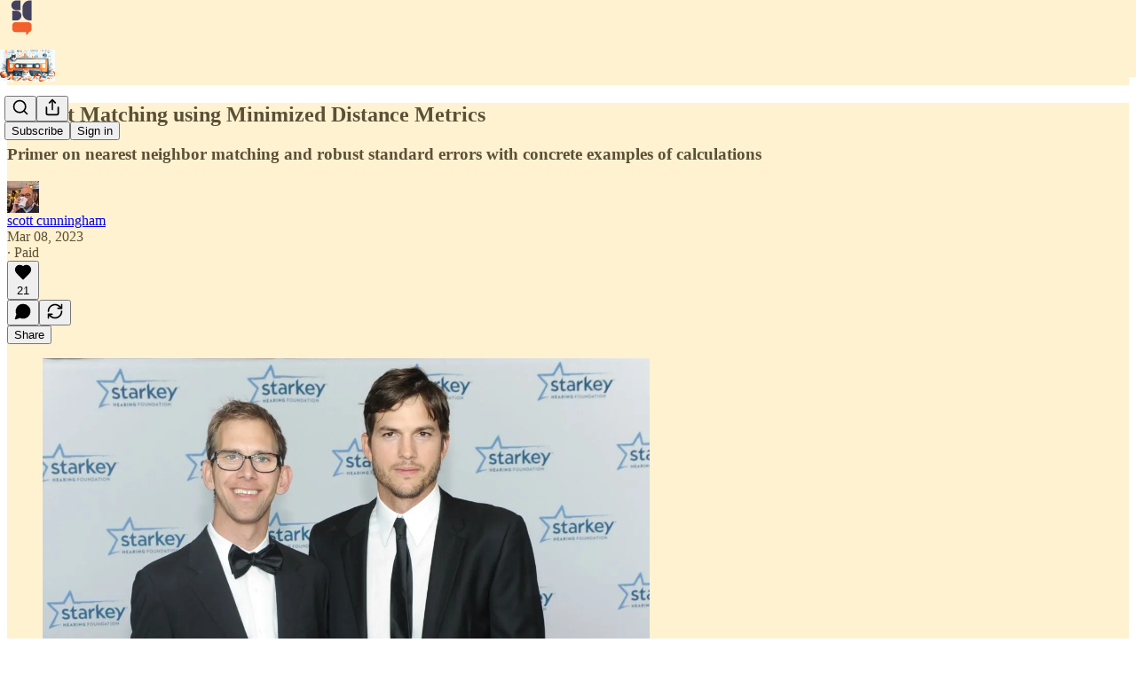

--- FILE ---
content_type: application/javascript
request_url: https://substackcdn.com/bundle/static/js/main.eaa661f9.js
body_size: 14143
content:
(()=>{"use strict";var e,t,n,i,r,o,a,s,l={99862:function(e,t,n){n.r(t),n.d(t,{Link:()=>w,Route:()=>C,Router:()=>P,default:()=>A,exec:()=>a,getCurrentUrl:()=>f,route:()=>g,subscribers:()=>h});var i=n(50172),r={};function o(e,t){for(var n in t)e[n]=t[n];return e}function a(e,t,n){var i,o=/(?:\?([^#]*))?(#.*)?$/,a=e.match(o),s={};if(a&&a[1])for(var l=a[1].split("&"),c=0;c<l.length;c++){var p=l[c].split("=");s[decodeURIComponent(p[0])]=decodeURIComponent(p.slice(1).join("="))}e=u(e.replace(o,"")),t=u(t||"");for(var d=Math.max(e.length,t.length),h=0;h<d;h++)if(t[h]&&":"===t[h].charAt(0)){var m=t[h].replace(/(^:|[+*?]+$)/g,""),f=(t[h].match(/[+*?]+$/)||r)[0]||"",g=~f.indexOf("+"),b=~f.indexOf("*"),v=e[h]||"";if(!v&&!b&&(0>f.indexOf("?")||g)){i=!1;break}if(s[m]=decodeURIComponent(v),g||b){s[m]=e.slice(h).map(decodeURIComponent).join("/");break}}else if(t[h]!==e[h]){i=!1;break}return(!0===n.default||!1!==i)&&s}function s(e,t){return e.rank<t.rank?1:e.rank>t.rank?-1:e.index-t.index}function l(e,t){var n;return e.index=t,e.rank=(n=e).props.default?0:u(n.props.path).map(c).join(""),e.props}function u(e){return e.replace(/(^\/+|\/+$)/g,"").split("/")}function c(e){return":"==e.charAt(0)?1+"*+?".indexOf(e.charAt(e.length-1))||4:5}var p=null,d=[],h=[],m={};function f(){var e;return""+((e=p&&p.location?p.location:p&&p.getCurrentLocation?p.getCurrentLocation():"undefined"!=typeof location?location:m).pathname||"")+(e.search||"")}function g(e,t){var n,i;return void 0===t&&(t=!1),"string"!=typeof e&&e.url&&(t=e.replace,e=e.url),function(e){for(var t=d.length;t--;)if(d[t].canRoute(e))return!0;return!1}(e)&&(n=e,i=t?"replace":"push",p&&p[i]?p[i](n):"undefined"!=typeof history&&history[i+"State"]&&history[i+"State"](null,null,n)),b(e)}function b(e){for(var t=!1,n=0;n<d.length;n++)!0===d[n].routeTo(e)&&(t=!0);for(var i=h.length;i--;)h[i](e);return t}function v(e){if(e&&e.getAttribute){var t=e.getAttribute("href"),n=e.getAttribute("target");if(t&&t.match(/^\//g)&&(!n||n.match(/^_?self$/i)))return g(t)}}function _(e){if(!e.ctrlKey&&!e.metaKey&&!e.altKey&&!e.shiftKey&&0===e.button)return v(e.currentTarget||e.target||this),y(e)}function y(e){return e&&(e.stopImmediatePropagation&&e.stopImmediatePropagation(),e.stopPropagation&&e.stopPropagation(),e.preventDefault()),!1}function S(e){if(!e.ctrlKey&&!e.metaKey&&!e.altKey&&!e.shiftKey&&0===e.button){var t=e.target;do if("A"===String(t.nodeName).toUpperCase()&&t.getAttribute("href")){if(t.hasAttribute("native"))return;if(v(t))return y(e)}while(t=t.parentNode)}}var Y=!1,P=function(e){function t(t){e.call(this,t),t.history&&(p=t.history),this.state={url:t.url||f()},Y||("function"==typeof addEventListener&&(p||addEventListener("popstate",function(){b(f())}),addEventListener("click",S)),Y=!0)}return e&&(t.__proto__=e),t.prototype=Object.create(e&&e.prototype),t.prototype.constructor=t,t.prototype.shouldComponentUpdate=function(e){return!0!==e.static||e.url!==this.props.url||e.onChange!==this.props.onChange},t.prototype.canRoute=function(e){var t=(0,i.toChildArray)(this.props.children);return this.getMatchingChildren(t,e,!1).length>0},t.prototype.routeTo=function(e){this.setState({url:e});var t=this.canRoute(e);return this.updating||this.forceUpdate(),t},t.prototype.componentWillMount=function(){d.push(this),this.updating=!0},t.prototype.componentDidMount=function(){var e=this;p&&(this.unlisten=p.listen(function(t){e.routeTo(""+(t.pathname||"")+(t.search||""))})),this.updating=!1},t.prototype.componentWillUnmount=function(){"function"==typeof this.unlisten&&this.unlisten(),d.splice(d.indexOf(this),1)},t.prototype.componentWillUpdate=function(){this.updating=!0},t.prototype.componentDidUpdate=function(){this.updating=!1},t.prototype.getMatchingChildren=function(e,t,n){return e.filter(l).sort(s).map(function(e){var r=a(t,e.props.path,e.props);if(r){if(!1!==n){var s={url:t,matches:r};return o(s,r),delete s.ref,delete s.key,(0,i.cloneElement)(e,s)}return e}}).filter(Boolean)},t.prototype.render=function(e,t){var n=e.children,r=e.onChange,o=t.url,a=this.getMatchingChildren((0,i.toChildArray)(n),o,!0),s=a[0]||null,l=this.previousUrl;return o!==l&&(this.previousUrl=o,"function"==typeof r&&r({router:this,url:o,previous:l,active:a,current:s})),s},t}(i.Component),w=function(e){return(0,i.createElement)("a",o({onClick:_},e))},C=function(e){return(0,i.createElement)(e.component,e)};P.subscribers=h,P.getCurrentUrl=f,P.route=g,P.Router=P,P.Route=C,P.Link=w,P.exec=a;let A=P},79909:function(e,t,n){n.d(t,{Metadata:()=>u});var i=n(4006),r=n(85902),o=n(74322),a=n(64595),s=n(74894),l=n(39318);function u(e){var t;let n,{badge:u,title:p,socialTitle:d,searchDescription:h,description:m,themeColor:f,coverImage:g,image:b,twitterImage:v,seoProps:_,isLargeImage:y=!1,imageWidth:S,imageHeight:Y,isPodcast:P=!1,isVideo:w=!1,slug:C,pub:A,post:k,siteName:E,publishedTime:j,interactionStatistics:I,meta:M=[],siteConfigs:x={}}=e;if(!(0,o.P)())return null;let D=!!A&&A.invite_only,T=!!k&&"everyone"===k.audience,F=!D&&T,O=F&&x.twitter_player_card_enabled,L=(null==A?void 0:A.subdomain)&&c.includes(A.subdomain)&&F;if(P&&A&&k){let e=(0,s.M$)(A,k);e&&(b=(0,l.dJ9)(e,1200,{height:600,smartCrop:!0,format:"jpg"}),y=!0)}if(b){n="summary",y&&(n="summary_large_image");let e=w&&L;(P&&O||e)&&(n="player")}let R=_&&Object.entries(_).filter(e=>{let[t,n]=e;return n}).map(e=>{let[t]=e;return t}).join(", "),N=k?(0,a.ih)({postId:k.id}):[],W=k?(0,a.M$)({postId:k.id}):null,U=h||m;return(0,i.FD)(r.mg,{titleTemplate:u?"(".concat(u,") %s"):void 0,children:[M.map(e=>"name"in e?(0,i.Y)("meta",{name:e.name,content:e.content},e.name):(0,i.Y)("meta",{property:e.property,content:e.content},e.property)),(0,i.Y)("meta",{property:"og:type",content:"article"}),N.map(e=>{let{name:t,content:n}=e;return(0,i.Y)("meta",{name:t,content:n},t)}),W&&(0,i.Y)("script",{type:"application/ld+json",children:JSON.stringify(W)}),p&&[(0,i.Y)("title",{children:p}),(0,i.Y)("meta",{property:"og:title",content:d||p}),(0,i.Y)("meta",{name:"twitter:title",content:d||p})],"string"==typeof U&&(0,i.Y)("meta",{name:"description",content:U}),"string"==typeof m&&[(0,i.Y)("meta",{property:"og:description",content:m},"og:description"),(0,i.Y)("meta",{name:"twitter:description",content:m},"twitter:description")],f&&(0,i.Y)("meta",{name:"theme-color",content:f}),b&&[(0,i.Y)("meta",{property:"og:image",content:x.use_og_image_as_twitter_image_for_post_previews&&null!=g?g:b},"og:image"),(0,i.Y)("meta",{name:"twitter:image",content:x.use_og_image_as_twitter_image_for_post_previews?null!=g?g:b:null!=(t=null!=v?v:b)?t:g},"twitter:image"),(0,i.Y)("meta",{name:"twitter:card",content:n},"twitter:card"),S&&(0,i.Y)("meta",{property:"og:image:width",content:String(S)},"og:image:width"),Y&&(0,i.Y)("meta",{property:"og:image:height",content:String(Y)},"og:image:height")],R&&(0,i.Y)("meta",{name:"robots",content:R}),(null==A?void 0:A.explicit)&&(0,i.Y)("meta",{name:"rating",content:"adult"}),A&&P&&O&&[(0,i.Y)("meta",{name:"twitter:player",content:"".concat((0,l.$_T)(A),"/embed/podcast/").concat(C,"?autoplay=1")},"twitter:player"),(0,i.Y)("meta",{name:"twitter:player:width",content:"1"},"twitter:player:width"),(0,i.Y)("meta",{name:"twitter:player:height",content:"1"},"twitter:player:height"),(0,i.Y)("meta",{name:"twitter:text:player_width",content:"1"},"twitter:text:player_width"),(0,i.Y)("meta",{name:"twitter:text:player_height",content:"1"},"twitter:text:player_height")],w&&L&&[(0,i.Y)("meta",{name:"twitter:player",content:"".concat((0,l.$_T)(A),"/embed/video/").concat(C,"?autoplay=1")}),(0,i.Y)("meta",{name:"twitter:player:width",content:"16"}),(0,i.Y)("meta",{name:"twitter:player:height",content:"9"}),(0,i.Y)("meta",{name:"twitter:text:player_width",content:"16"}),(0,i.Y)("meta",{name:"twitter:text:player_height",content:"9"})],E&&(0,i.Y)("meta",{property:"og:site_name",content:E}),j&&(0,i.Y)("meta",{property:"og:published_time",content:String(j)}),I&&(0,i.Y)("meta",{property:"interactionStatistic",content:JSON.stringify(I)})]})}let c=["pinespodcast","test1"]},91089:function(e,t,n){n.d(t,{PageMetaData:()=>c});var i=n(4006),r=n(17159),o=n.n(r),a=n(79909),s=n(85478),l=n(92476),u=n(59712);let c=e=>{let t,n,{pub:r,section:c,isPodcast:p,isHomepage:d}=e,{getConfigFor:h}=(0,s.mJ)(),m=h("publication_author_display_override")?String(h("publication_author_display_override")):void 0;if(p&&r.podcast_title)({title:t}=(0,u.getPubPageTitleAndMeta)(r,{primaryTitleOverride:r.podcast_title,primaryAuthorOverride:m})),n=r.podcast_description;else if(c)({title:t,description:n}=(0,u.getPubPageTitleAndMeta)(r,{primaryTitleOverride:"".concat(c.name," | ").concat(r.name),primaryAuthorOverride:m,primaryDescriptionOverride:c.description}));else if(d){let e=h("publication_homepage_title_display_override")?String(h("publication_homepage_title_display_override")):void 0;({title:t,description:n}=(0,u.getPubPageTitleAndMeta)(r,{primaryAuthorOverride:m,completeTitleOverride:e}))}else({title:t,description:n}=(0,u.getPubPageTitleAndMeta)(r,{primaryAuthorOverride:m}));return(0,i.FD)(i.FK,{children:[(0,i.Y)("script",{dangerouslySetInnerHTML:{__html:o()((0,l.AF)(r),{json:!0,isScriptContext:!0})},type:"application/ld+json"}),(0,i.Y)(a.Metadata,{title:t,description:n})]})}},73957:function(e,t,n){n.d(t,{PostMetaTags:()=>b,getPageTitleAndMeta:()=>v,getPostMetaImage:()=>_});var i=n(69277),r=n(70408),o=n(4006),a=n(79909),s=n(13022),l=n(45947),u=n(66238),c=n(65942),p=n(4016),d=n(9740),h=n(39318),m=n(98949),f=n(82776),g=n(92967);function b(e){var t,n,s,u;let c,p,{publication:d,post:m,clip:f,siteConfigs:b={},twitterCardUrl:y=null,isCommentPage:S=!1,selection:Y=null,imgSelection:P=null,selectionStyle:w,shareImageVariantFromQuery:C}=e,A=(null==m?void 0:m.social_title)||(null==m?void 0:m.title)||d.name,{title:k,description:E}=v(m,d,{isCommentPage:S}),j=null,I=null;if(y)c=y,p=!0;else if(Y&&m)c=(0,h.SAZ)(d,m,"".concat(Y),(0,r._)((0,i._)({},w),{aspectRatio:"link"})),p=!0;else if(P&&m)c=(0,h.Tnu)(d,m,P),p=!0;else{let e=null!=C?C:""!==b.use_og_image_asset_variant?b.use_og_image_asset_variant:void 0;[c,p]=_(d,m,e),I=(null==m?void 0:m.cover_image)?_(d,null!=m?m:void 0,void 0)[0]:null,s=d,j=(null==(u=m)?void 0:u.cover_image)?(0,h.Po_)(s,u):null,p=(null==m?void 0:m.cover_image)!=null}let M=S&&m&&"thread"!==m.type&&0===m.comment_count||(null==m?void 0:m.type)==="restack",x={comments:null==m?void 0:m.comment_count,likes:null==m?void 0:m.reaction_count,shares:null==m?void 0:m.restacks},D=(0,l.b)(x,{includeViews:!1});return(0,o.Y)(a.Metadata,{title:k,socialTitle:f?"✂️ ".concat((0,g.lL)(null!=(t=f.duration)?t:0)," | ").concat(A):A,searchDescription:null==m?void 0:m.search_engine_description,description:E,coverImage:I,image:f&&null!=(n=(0,h.H10)(f))?n:c,twitterImage:f?void 0:j,isLargeImage:p,imageHeight:Y?564:void 0,imageWidth:Y?1128:void 0,seoProps:{noindex:M,noarchive:!!(m&&m.post_paywall_content_for_google)},isPodcast:(null==m?void 0:m.type)==="podcast",isVideo:(null==m?void 0:m.type)==="video",slug:null==m?void 0:m.slug,pub:d,post:m,siteConfigs:b,interactionStatistics:D})}function v(e,t){var n,i;let r,o,a,{isCommentPage:l=!1}=arguments.length>2&&void 0!==arguments[2]?arguments[2]:{},p=(null==e?void 0:e.social_title)||(null==e?void 0:e.title)||t.name,h=(o=e?(0,f.getPrintedByline)(t,e):(0,s.Ay)("publication_author_display_override")||(null==(i=(0,d.MV)(t.contributors))?void 0:i.owner))&&!(null==(n=t.name)?void 0:n.toLowerCase().includes(null==o?void 0:o.toLowerCase()));return(null==e?void 0:e.title)?(r=(null==e?void 0:e.search_engine_title)||p,l&&"thread"!==e.type&&(r="Comments - ".concat(r)),"".concat(r," - by ").concat(o).length<60&&(o&&h&&(r+=" - by ".concat(o)),"".concat(r," - ").concat(t.name).length<60&&(r+=" - ".concat(t.name)))):r=h?"".concat(t.name," | ").concat(o," | Substack"):"".concat(t.name," | Substack"),a=e?(0,f.postSocialDescription)(e,t):(0,u.C)(t),{title:r,description:a=(0,c.A)(a)}}function _(e,t,n){let i,r;return(0,m.nq)()&&(null==t?void 0:t.cover_image)?(i=(0,h.dJ9)(t.cover_image,1200,{height:600,smartCrop:!0,format:"jpg"}),r=!0):null!=t&&null!=n?(i=(0,h.J2y)({pub:e,postId:t.id,variant:null!=n?n:"overlay",type:"composed",aspectRatio:"link"}),r=!0):(null==t?void 0:t.cover_image)?(i=(0,h.dJ9)(t.cover_image,1200,{height:675,smartCrop:!0,format:"jpg"}),r=!0):"numlock"===e.subdomain?(i=(0,h.dJ9)("/img/numlock_square.png?v=2",840),r=!1):(i=(0,p.lu)({pub:e})?(0,h.dJ9)("/img/thefp/thefp-preview-card.png",1200,{height:600,smartCrop:!0,format:"jpg",quality:"auto:best"}):(0,h.TRu)(e),r=!0),[i,r]}},59712:function(e,t,n){n.d(t,{PubPageMetaTags:()=>c,getPubPageTitleAndMeta:()=>p});var i=n(4006),r=n(79909),o=n(85478),a=n(66238),s=n(73957),l=n(65942),u=n(9740);function c(e){var t;let n,a,{publication:l,siteConfigs:u={},twitterCardUrl:c=null}=e,{getConfigFor:d}=(0,o.mJ)(),{title:h,description:m}=p(l,{primaryAuthorOverride:d("publication_author_display_override")?String(d("publication_author_display_override")):void 0,completeTitleOverride:d("publication_homepage_title_display_override")&&"/"===document.location.pathname?String(d("publication_homepage_title_display_override")):void 0});return c?(n=c,a=!0):[n,a]=(0,s.getPostMetaImage)(l,null),(0,i.Y)(r.Metadata,{title:h,description:m,image:n,isLargeImage:a,pub:l,siteConfigs:u,themeColor:null==(t=l.theme)?void 0:t.web_bg_color})}function p(e,t){var n,i;let{primaryTitleOverride:r,primaryDescriptionOverride:o,primaryAuthorOverride:s,completeTitleOverride:c}=t,p=s||(null==(n=(0,u.MV)(e.contributors))?void 0:n.owner),d=p&&!(null==(i=e.name)?void 0:i.toLowerCase().includes(null==p?void 0:p.toLowerCase())),h=null!=r?r:e.name;return{title:c||(d?"".concat(h," | ").concat(p," | Substack"):"".concat(h," | Substack")),description:(0,l.A)((0,a.C)(e,o))}}},96903:function(e,t,n){var i=n(34835),r=n(69277),o=n(70408),a=n(32641),s=n(79785),l=n(4006);n(1683);var u=n(32485),c=n.n(u),p=n(56449),d=n.n(p),h=n(99862),m=n(97541),f=n(17402),g=n(96250),b=n(39257),v=n(8273),_=n(96917),y=n(89195),S=n(68188),Y=n(9266),P=n(65366),w=n(20504),C=n(38959),A=n(79909),k=n(69990),E=n(110),j=n(94090),I=n(91315),M=n(20410),x=n(20905),D=n(25998),T=n(21919),F=n(77238),O=n(17450),L=n(13612),R=n(3630),N=n(55228),W=n(42032),U=n(94125),B=n(53293),V=n(65479),$=n(36233),K=n(95899),J=n(15557),q=n(86500),H=n(96503),Q=n(52086),G=n(3479),z=n(68349),Z=n(2684),X=n(30226),ee=n(30466),et=n(73331),en=n(38304),ei=n(53130),er=n(67728),eo=n(80083),ea=n(46887),es=n(78368),el=n(27179),eu=n(54077),ec=n(43440),ep=n(5567),ed=n(7696),eh=n(57376),em=n(72750),ef=n(19692),eg=n(20292),eb=n(38248),ev=n(39352),e_=n(62724),ey=n(33107),eS=n(94255),eY=n(56519),eP=n(10728),ew=n(49032),eC=n(59712),eA=n(2670),ek=n(41167),eE=n(52506),ej=n(99054),eI=n(19568),eM=n(48825),ex=n(86109);n(5051);var eD=n(63136),eT=n(21398),eF=n(10682),eO=n(46453),eL=n(43296),eR=n(68723),eN=n(14984),eW=n(40659),eU=n(4016),eB=n(46009),eV=n(92636),e$=n(41086),eK=n(80856),eJ=n(9036);function eq(){let e=(0,s._)(["Podcast Archive - ",""]);return eq=function(){return e},e}function eH(){let e=(0,s._)(["Full archive of all the episodes from ","."]);return eH=function(){return e},e}function eQ(){let e=(0,s._)(["Archive - ",""]);return eQ=function(){return e},e}function eG(){let e=(0,s._)(["Full archive of all the posts from ","."]);return eG=function(){return e},e}function ez(){let e=(0,s._)(["Archive - ",""]);return ez=function(){return e},e}function eZ(){let e=(0,s._)(["Full archive of all the posts from ","."]);return eZ=function(){return e},e}function eX(){let e=(0,s._)(["Archive - "," of ",""]);return eX=function(){return e},e}function e0(){let e=(0,s._)(["Full archive of all the posts from "," of ","."]);return e0=function(){return e},e}function e1(){let e=(0,s._)(["About - ",""]);return e1=function(){return e},e}function e9(){let e=(0,s._)(["Watch - ",""]);return e9=function(){return e},e}function e2(){let e=(0,s._)(["Listen - ",""]);return e2=function(){return e},e}class e3 extends f.Component{componentDidUpdate(e,t){var n,i,o,a;this.props.initialData&&JSON.stringify(this.props.initialData)!==JSON.stringify(this.state)&&this.setState((0,r._)({},this.props.initialData));let s=null==(i=this.state.pub)||null==(n=i.theme)?void 0:n.web_bg_color,l=document.documentElement;l&&s&&(null==t||null==(a=t.pub)||null==(o=a.theme)?void 0:o.web_bg_color)!==s&&(l.style.background=s)}componentDidMount(){var e,t,n,i,r,o;let a=null==(i=this.props)||null==(n=i.initialData)||null==(t=n.pub)||null==(e=t.theme)?void 0:e.web_bg_color,s=document.documentElement;s&&a&&(s.style.background=a);let l=null==(o=this.props)||null==(r=o.initialData)?void 0:r.pub;l&&(0,q.u4)(q.qY.SUBDOMAIN_ISLAND_VISITED,{homepage_type:l.homepage_type,subdomain:l.subdomain,publication_id:l.id})}render(e,t){var i,a,s;let{skipIntroPopupRender:u}=e,{pub:p,section:f,user:E,freeSignup:j,freeSignupEmail:B,readerInstalledAt:K,homepageData:q,livestreamPageData:H,videoPageDataForTheFP:Q,videoPageDataForTheBulwark:eL,posts:e3,post:e4,truncatedPost:te,pinnedPostsForHomepage:tt,newPostsForHomepage:tn,newPostsForArchive:ti,newPostsForPubPodcast:tr,topPostsForHomepage:to,topPostsForArchive:ta,contentBlocks:ts,communityPostsForArchive:tl,communityAction:tu,searchPosts:tc,sectionsById:tp,postTagsById:td,contributors:th,latestPodcastPosts:tm,latestPostByContributorId:tf,latestPostFromSections:tg,postsByGroupId:tb,postsBySectionId:tv,postsByTagId:t_,postsForContentBlockPins:ty,inlineComments:tS,latestSectionPosts:tY,subscribeContent:tP,homepageLinks:tw,recommendations:tC,numRecommendations:tA,allSubscribedPubs:tk,fullySubscribedPubs:tE,sitemapHeader:tj,sitemapDescription:tI,sitemapLinks:tM,referralCode:tx,hide_intro_popup:tD,post_reaction_token:tT,stripe_publishable_key:tF,viral_gift_data:tO,fpIntroPageData:tL,fpEventsData:tR,showSubscribeCta:tN,referralCampaign:tW,file:tU,primaryEligiblePublications:tB,flagged_as_spam:tV,switchAccountRedirectUrl:t$,readerIsSearchCrawler:tK,commentId:tJ,selectionFromQuery:tq,imgSelectionFromQuery:tH,shareImageVariantFromQuery:tQ,siteConfigs:tG={},blurbs:tz,embeddedPublications:tZ,themeVariables:tX,subdomainNotFound:t0,freeTrialCoupon:t1,people:t9,idToMagicLink:t2,token:t3,publicationSettings:t6,publicationUserSettings:t7,userSettings:t5,pledgePlans:t8,isChatActive:t4,isMeetingsActive:ne,optOutLegacyTheming:nt,meetingsOrder:nn,meetingsSettings:ni,appModalOpenByDefault:nr,twitterCardUrl:no,tagPagePreloads:na,authorPagePreloads:ns,initialComments:nl,bannedFromNotes:nu,intro_text:nc,crossPostedPub:np,crossPostingByLine:nd,userWithCrossPostedPubContext:nh,crossPostedPublicationSettings:nm,crossPostedSiteConfig:nf,launchWelcomePage:ng,referringUser:nb,clip:nv,recentEpisodes:n_,trackFrontendVisit:ny,showCookieBanner:nS,pubIsGeoblocked:nY,activeChatInfo:nP,activeLiveStream:nw,pendingInviteForActiveLiveStream:nC,giftCard:nA,newsletter_management_token:nk,sectionPageData:nE,postSelectionStyle:nj,profile:nI,handle:nM,pubCustomPageConfig:nx}=t,nD=d()(this.state.comments)?this.state.comments:[];if(t0)return(0,l.Y)(eS.j,{subdomain:t0});if((tV||nY)&&!(null==E?void 0:E.is_global_admin))return(0,l.FD)("div",{className:"page typography signup-page",path:"/flagged",children:[(0,l.Y)(A.Metadata,{title:"Publication Not Available"}),(0,l.FD)("div",{className:"container",children:[(0,l.Y)("h2",{children:"Publication Not Available"}),(0,l.FD)("p",{children:["The page you are attempting to access is unavailable."," ",(0,l.Y)("a",{href:"".concat((0,eV.$_)()),native:!0,children:"Click here"})," ","to view some more great writing."]}),(0,l.Y)("p",{children:(0,l.Y)("a",{href:(0,eV.$_)(),className:"button primary",children:"Go to substack.com"})})]})]});let nT=(0,h.getCurrentUrl)(),nF=(0,eU.lu)({pub:p}),nO=nF&&!!nT.match(/support-us/),nL=!!((null==p?void 0:p.theme)&&!nt),nR=nT.startsWith("/chat"),{iString:nN,iTemplate:nW}=I18N.i(this.state.language),nU=!!(tG.use_theme_editor_v2&&(null==(i=p.theme)?void 0:i.custom_footer)&&"default"!==p.theme.custom_footer.layout);return(0,l.FD)(e6,{post:e4,pub:p,user:E,siteConfigs:tG,hasThemedBackground:nL,language:this.state.language,country:this.state.country,experimentInfo:this.props.initialData,publicationSettings:t6,publicationUserSettings:t7,userSettings:t5,shouldPollNotifications:!0,loadPubClientSearch:!0,enablePubClientSearchShortcuts:!0,profile:nI,handle:nM,children:[u?null:(0,l.Y)(_.A,(0,r._)({},this.props)),E&&(0,l.Y)(eN.Ty,{pub:p,user:E}),(0,l.Y)(eW.wX,{}),(0,l.Y)(eC.PubPageMetaTags,{publication:p,twitterCardUrl:no}),(0,l.Y)(e7,{user:E}),(0,l.Y)(e5,{user:E,pub:p}),(0,l.Y)(e8,{}),(0,l.Y)(P.Y,{liveStreamInvite:nC,invitingUser:null==nC||null==(a=nC.liveStream)?void 0:a.user}),(0,l.Y)("div",{className:c()("main",{typography:!nO,"use-theme-bg":nL&&!nO,"should-flex":nR,"the-free-press-theme":nF}),id:"main",children:(0,l.FD)(eO.Dx.Provider,{value:{onboardingModalRef:this.onboardingModalRef},children:[(0,l.Y)(m.Match,{path:"/",children:e=>{var t,n,i,r,o,a;let s,{path:u}=e;"undefined"!=typeof window&&window.location.search&&(s=(0,eJ.m)(window.location.search));let c=!!(null==s?void 0:s.showCustomerSupportModeModal);if(nF)return/^\/livestream\b/.test(u)?null:(0,l.Y)(T.G,{activeLiveStream:nw,freeSignup:j,pub:p,showCustomerSupportModeModal:c,user:null!=E?E:null,postHeaderVariant:null==e4||null==(t=e4.postTheme)?void 0:t.header_variant});let d="/home";if(/^\/about\b/.test(u))d="/about";else if(/^\/notes\b/.test(u))d="/notes";else if(/^\/leaderboard\b/.test(u))d="/leaderboard";else if(/^\/sponsorships\b/.test(u))d="/sponsorships";else if(/^\/chat\b/.test(u))d="/chat";else if(/^\/podcast\b/.test(u))d="/podcast";else if(/^\/podcasts\b/.test(u))d="/podcasts";else if(/^\/archive\b/.test(u))d="/archive";else if(/^\/newsletters\b/.test(u))d="/newsletters";else if(/^\/recommendations\b/.test(u))d="/recommendations";else if(/^\/listen\b/.test(u))d="/listen";else if(/^\/cc\//.test(u))d="/cc";else if(/^\/videos\b/.test(u))d="/videos";else if(/^\/watch\b/.test(u))d="/watch";else if(/^\/p\//.test(u))d=(null==(n=/^\/p\/([^/?#]+)/.exec(u))?void 0:n[0])||"/p";else if(/^\/t\//.test(u))d=(null==(i=/^\/t\/([^/?#]+)/.exec(u))?void 0:i[0])||"/t";else if(/^\/s\//.test(u)){let e=null==(r=/^\/s\/([^/?#]+)/.exec(u))?void 0:r[1];d=e?null==(o=p.sections.find(t=>t.slug===e))?void 0:o.id:"/s"}else/^\/w\//.test(u)&&(d=(null==(a=/^\/w\/([^/?#]+)/.exec(u))?void 0:a[0])||"/w");let h=["welcome","embed","meetings","live-stream"].some(e=>u.startsWith("/".concat(e)))||t8,m=u.startsWith("/finish-invite"),f=/^\/p\/([^/?#]*)/.exec(u),g=f&&(null==e4?void 0:e4.type)==="page",b=u.startsWith("/chat/posts/")||"profile"===p.homepage_type;return h?null:m?(0,l.Y)(C.C,{}):(0,l.Y)(w.W1,{freeSignup:j,freeSignupEmail:B,hideNavBar:b,isChatActive:t4,isMeetingsActive:ne,isPostView:f&&!g,numRecommendations:tA,pub:p,selectedSectionId:d,showCustomerSupportModeModal:c,user:E,profile:nI})}}),(0,l.Y)($.Oq,{pub:p,user:E}),(0,l.FD)(h.Router,{onChange:G.j2,children:[["newspaper","magaziney"].includes(p.homepage_type)?(0,l.Y)(ed.Z,{path:"/",activeLiveStream:nw,blurbs:tz,bodyPostGroups:null==(s=p.theme)?void 0:s.body_post_groups,contentBlocks:ts,freeSignup:j,freeSignupEmail:B,hide_intro_popup:tD,homepageLinks:tw,homepageData:q,sectionsById:tp,postTagsById:td,contributors:th,latestPodcastPosts:tm,latestPostByContributorId:tf,latestPostFromSections:tg,latestSectionPosts:tY,newPosts:tn,numRecommendations:tA,pinnedPosts:tt,postsByGroupId:tb,postsBySectionId:tv,postsByTagId:t_,postsForContentBlockPins:ty,pub:p,recommendations:tC,referralCampaign:tW,referralCode:tx,topPosts:to,user:null!=E?E:null,launchWelcomePage:ng,skipIntroPopupRender:u,giftCard:nA}):"profile"===p.homepage_type?[(0,l.Y)(eh.m,{path:"/",blurbs:tz,freeSignup:j,freeSignupEmail:B,hide_intro_popup:tD,pub:p,referralCode:tx,user:null!=E?E:null,launchWelcomePage:ng,skipIntroPopupRender:u,initialData:this.props.initialData,profile:nI}),(0,l.Y)(eh.m,{path:"/profile/:subpath?",blurbs:tz,freeSignup:j,freeSignupEmail:B,hide_intro_popup:tD,pub:p,referralCode:tx,user:null!=E?E:null,launchWelcomePage:ng,skipIntroPopupRender:u,initialData:this.props.initialData,profile:nI})]:(0,l.Y)(et.A,{path:"/",user:E,freeSignupEmail:B,freeSignup:j,hide_intro_popup:tD,preloadedPosts:e3,pub:p,blurbs:tz,launchWelcomePage:ng,skipIntroPopupRender:u,activeLiveStream:nw}),(0,l.Y)(em.h,{path:"/listen/:slug",blurbs:tz,user:null!=E?E:null,freeSignupEmail:B,freeSignup:j,hide_intro_popup:tD,latestSectionPosts:tY,pub:p,referralCampaign:tW,isPodcast:!0,launchWelcomePage:ng,sectionPageData:nE,skipIntroPopupRender:u}),(0,l.Y)(em.h,{path:"/podcast",blurbs:tz,user:null!=E?E:null,freeSignupEmail:B,freeSignup:j,hide_intro_popup:tD,newPostsForPubPodcast:tr,pub:p,referralCampaign:tW,isPodcast:!0,launchWelcomePage:ng,skipIntroPopupRender:u},"podcast"),(0,l.Y)(ee.A,{path:"/podcast/archive",blurbs:tz,user:E,newPostsForArchive:ti,pub:p,freeSignupEmail:B,freeSignup:j,isPodcast:!0,metadata:(0,r._)({title:nW(eq(),p.name),description:nW(eH(),p.name)},!!(tc||(0,e$.y)("search"))&&{seoProps:{noindex:!0}})}),(0,l.Y)(em.h,{path:"/s/:slug",blurbs:tz,user:null!=E?E:null,freeSignupEmail:B,freeSignup:j,hide_intro_popup:tD,pub:p,latestSectionPosts:tY,referralCampaign:tW,launchWelcomePage:ng,sectionPageData:nE,skipIntroPopupRender:u}),nF?(0,l.Y)(F.B,{path:"/archive",user:E,newPostsForArchive:ti,pub:p,metadata:(0,r._)({title:nW(eQ(),p.name),description:nW(eG(),p.name)},!!(tc||(0,e$.y)("search"))&&{seoProps:{noindex:!0}})}):(0,l.Y)(ee.A,{path:"/archive",user:E,newPostsForArchive:ti,topPostsForArchive:ta,communityPostsForArchive:tl,searchPosts:tc,pub:p,freeSignupEmail:B,freeSignup:j,metadata:(0,r._)({title:nW(ez(),p.name),description:nW(eZ(),p.name)},!!(tc||(0,e$.y)("search"))&&{seoProps:{noindex:!0}})}),(0,l.Y)(ee.A,{path:"/s/:slug/archive",user:E,newPostsForArchive:ti,topPostsForArchive:ta,communityPostsForArchive:tl,searchPosts:tc,pub:p,freeSignupEmail:B,freeSignup:j,metadata:(0,r._)({title:nW(eX(),null==f?void 0:f.name,p.name),description:nW(e0(),null==f?void 0:f.name,p.name)},!!(tc||(0,e$.y)("search"))&&{seoProps:{noindex:!0}})}),(0,l.Y)(ee.A,{path:"/listen/:slug/archive",user:E,newPostsForArchive:ti,topPostsForArchive:ta,communityPostsForArchive:tl,searchPosts:tc,pub:p,freeSignupEmail:B,freeSignup:j,sectionId:null==f?void 0:f.id,metadata:(0,r._)({title:nN("Podcast Archive - %1",(0,eB.lL)({pub:p,section:p.section}).title),description:nN("Full archive of all the episodes from %1.",(0,eB.lL)({pub:p,section:p.section}).title)},!!(tc||(0,e$.y)("search"))&&{seoProps:{noindex:!0}})}),(0,l.Y)(eM.A,{path:"/t/:slug",user:null!=E?E:null,freeSignupEmail:B,freeSignup:j,pub:p,tagPagePreloads:na}),tG.enable_author_pages&&(nF?(0,l.Y)(M.$,(0,o._)((0,r._)({path:"/w/:author_id_or_slug"},ns),{pub:p,user:E})):(0,l.Y)(ep.V,(0,o._)((0,r._)({path:"/w/:author_id_or_slug"},ns),{pub:p,user:E}))),(0,l.Y)(ee.A,{default:!0,title:nN("Page not found"),user:E,newPostsForArchive:ti,communityPostsForArchive:tl,searchPosts:tc,pub:p,freeSignupEmail:B,freeSignup:j}),nF&&(0,l.Y)(O.y,{path:"/livestream",livestreamPageData:H,liveStream:nw,pub:p,user:E}),nF&&(0,l.Y)(R.o,{path:"/reading"}),nF&&(0,l.Y)(eT.Ic,{module:"../components/thefp/FPSupportUsPage",onRequest:()=>n.e("9661").then(n.bind(n,24300)),resolve:e=>e.FPSupportUsPage,user:E,path:"/support-us"}),(0,l.Y)(eF.C,{path:"/live-stream/:id"}),(0,l.Y)(S.A,{path:"/tos",html:p.tos_content_html||nN("Terms of Service"),metadata:{title:nN("Terms of Service")},children:(0,l.FD)(eD.EY.B3,{translated:!0,as:"p",paddingBottom:32,children:["You agree to the terms of service below, and the"," ",(0,l.Y)("a",{href:(0,eK.lk)(),native:!0,children:"Terms of Use for Substack"}),", the technology provider."]})}),(0,l.Y)(S.A,{path:"/privacy",html:p.privacy_content_html||nN("Privacy Policy"),metadata:{title:nN("Privacy Policy")},children:(0,l.FD)(eD.EY.B3,{translated:!0,as:"p",paddingBottom:32,children:["You agree to the privacy policy below, and the"," ",(0,l.Y)("a",{href:(0,eK.gB)(),native:!0,children:"Privacy Policy for Substack"}),", the technology provider."]})}),(0,l.Y)(S.A,{path:"/disclosures",html:p.disclosures_content_html||nN("Disclosures"),metadata:{title:nN("Disclosures")}}),(0,l.Y)(Y.Ay,{path:"/welcome",publication:p,post:null,user:E,freeSignup:j,freeSignupEmail:B,alwaysShow:!0,onHide:()=>{document.location.href="/"}}),(0,l.Y)(ef.A,{pub:p,path:"/invite",user:E,freeSignup:j,freeSignupEmail:B}),(0,l.Y)(eb.A,{path:"/invite-success/:id",pub:p,user:E,post:e4,freeSignup:j,freeSignupEmail:B}),(0,l.Y)(eg.A,{path:"/invite-reject-success/:id",pub:p,user:E,post:e4}),(0,l.Y)(eu.A,{path:"/finish-invite/:id",pub:p,user:E,freeSignup:j,freeSignupEmail:B}),(0,l.Y)(eu.A,{path:"/finish-post-invite/:id",pub:p,post:e4,user:E,freeSignup:j,freeSignupEmail:B,inviteToPost:!0,primaryEligiblePublications:tB||[],switchAccountRedirectUrl:t$}),(0,l.Y)(ek.s,{path:"/recommendations",pub:p,user:E,recommendations:tC,allSubscribedPubs:tk,fullySubscribedPubs:tE,freeSignupEmail:B}),(0,l.Y)(eA.m,{path:"/sitemap",pub:p,sitemapHeader:tj,sitemapDescription:tI,sitemapLinks:tM}),(0,l.Y)(eA.m,{path:"/sitemap/:year",pub:p,sitemapHeader:tj,sitemapDescription:tI,sitemapLinks:tM}),(0,l.Y)(X.A,{path:"/about",pub:p,user:E,freeSignup:j,freeSignupEmail:B,subscribeContent:tP,people:t9,metadata:{title:nW(e1(),p.name)}}),(0,l.Y)(v.A,{path:"/cc/:slug",pub:p,config:nx}),(0,l.Y)(ew.E,{path:"/p/:slug",user:E,freeSignupEmail:B,freeSignup:j,readerInstalledAt:K,referralCode:tx,post:e4,truncatedPost:te,publication:p,renderedComments:nD,inlineComments:tS,reaction_token:tT,hide_intro_popup:tD,stripe_publishable_key:tF,readerIsSearchCrawler:tK,selectionFromQuery:tq,imgSelectionFromQuery:tH,shareImageVariantFromQuery:tQ,embeddedPublications:tZ,siteConfigs:tG,freeTrialCoupon:t1,publicationSettings:t6,bannedFromNotes:nu,themeVariables:tX,referringUser:nb,clip:nv,launchWelcomePage:ng,recentEpisodes:n_,trackFrontendVisit:ny,skipIntroPopupRender:u,postSelectionStyle:nj}),(0,l.Y)(ei.m,{path:"/cp/:post_id",user:null!=E?E:null,freeSignupEmail:B,freeSignup:j,post:e4,publication:p,introText:nc,crossPostedPub:np,crossPostingByLine:nd,userWithCrossPostedPubContext:nh,crossPostedPublicationSettings:nm,crossPostedSiteConfig:nf}),nF?(0,l.Y)(L.f,{path:"/podcasts",pub:p,user:E}):tG.enable_publication_podcasts_page?(0,l.Y)(eP.h,{path:"/podcasts",pub:p}):null,nF&&(0,l.Y)(W.E,{path:"/videos",activeLiveStream:nw,pub:p,user:E,videoPageData:Q}),tG.enable_videos_page&&(0,l.Y)(ex.S,{path:"/watch",activeLiveStream:nw,pub:p,user:E,videoPageData:eL,metadata:{title:nW(e9(),p.name)}}),nF&&(0,l.Y)(x.X,{path:"/events",pub:p,user:E,fpEventsData:tR}),nF&&(0,l.Y)(U.w,{path:"/who-we-are",pub:p,user:E}),nF&&(0,l.Y)(I.V,{path:"/america250",pub:p,user:E}),nF&&(0,l.Y)(V.o,{path:"/intro-to-tfp",pub:p,user:E,pageData:tL,showSubscribeCta:tN}),nF&&!1,(0,l.Y)(eE.Y,{path:"/listen",pub:p,user:E||null,idToMagicLink:t2,metadata:{title:nW(e2(),p.name)}}),(0,l.Y)(k.M,{path:"/newsletters",pub:p,user:null!=E?E:null,freeSignupEmail:B,newsletter_management_token:nk}),tS?(0,l.Y)(ew.E,{path:"/p/:slug/comments",user:E,freeSignupEmail:B,freeSignup:j,referralCode:tx,post:e4,truncatedPost:te,publication:p,renderedComments:nD,inlineComments:tS,reaction_token:tT,hide_intro_popup:tD,stripe_publishable_key:tF,readerIsSearchCrawler:tK,selectionFromQuery:tq,siteConfigs:tG,freeTrialCoupon:t1,bannedFromNotes:nu,themeVariables:tX}):(0,l.Y)(en.iQ,{path:"/p/:slug/comments",user:E,freeSignupEmail:B,freeSignup:j,post:e4,publication:p,post_reaction_token:tT,commentId:tJ,freeTrialCoupon:t1,initialComments:nl,bannedFromNotes:nu}),!tS&&(0,l.Y)(en.iQ,{path:"/p/:slug/comment/:comment_id",user:E,freeSignupEmail:B,freeSignup:j,post:e4,publication:p,post_reaction_token:tT,commentId:tJ,freeTrialCoupon:t1,initialComments:nl,bannedFromNotes:nu}),(0,l.Y)(ec.z,{path:"/rewards/receive",pub:p,user:E,freeSignupEmail:B,viral_gift_data:tO}),(0,l.Y)(er.A,{path:"/embed",pub:p,user:E,freeSignup:j,freeSignupEmail:B}),(0,l.Y)(ea.A,{path:"/embed/test",pub:p,user:E,freeSignup:j,freeSignupEmail:B}),(0,l.Y)(eo.A,{path:"/embed/podcast/:slug",pub:p}),(0,l.Y)(es.A,{path:"/embed/video/:slug",pub:p}),(0,l.Y)(el.A,{path:"/f/:fileId",pub:p,user:E,hide_subscribe_cta:!0,file:tU}),tG.live_stream_creation_enabled&&((null==E?void 0:E.is_global_admin)||(0,z.LQ)())&&(0,l.Y)(eT.Ic,{module:"../publish/live_events/live_kit",onRequest:()=>Promise.all([n.e("6379"),n.e("6076"),n.e("1738")]).then(n.bind(n,49297)),resolve:e=>e.LiveKitLiveStreams,path:"/live_event/:eventId/:participantType",user:E,pendingInviteForActiveLiveStream:nC}),(0,l.Y)(eR.B2,{path:"/chat",publication:p,user:E,activeChatInfo:nP}),(0,l.Y)(eR.W2,{path:"/chat/posts/:postId",publication:p,communityAction:tu,user:E,appModalOpenByDefault:nr}),(0,l.Y)(eR.Lt,{path:"/chat/replies/:commentId",publication:p,communityAction:tu,user:E,appModalOpenByDefault:nr}),(0,l.Y)(eI.S,{path:"/survey/:surveyId",pub:p,user:E,token:t3}),tG.meetings_v1&&(ne||(null==E?void 0:E.is_author))&&(0,l.Y)(e_.V,{path:"/meetings",exact:!0,pub:p,user:E,settings:ni}),tG.meetings_v1&&(ne||(null==E?void 0:E.is_author))&&(0,l.Y)(ey.p,{path:"/meetings/book",pub:p,user:E,stripe_publishable_key:tF,order:nn,settings:ni}),tG.meetings_v1&&(nn||ne||(null==E?void 0:E.is_author))&&(0,l.Y)(ey.p,{path:"/meetings/book/:order_id?",pub:p,user:E,stripe_publishable_key:tF,order:nn,settings:ni}),(0,l.Y)(ev.Z,{pub:p,user:E,freeSignupEmail:B,path:"/leaderboard"}),tG.enable_sponsorship_perks&&(0,l.Y)(eY.x,{path:"/perks"}),tG.enable_sponsorship_profile&&(0,l.Y)(ej.$,{pub:p,path:"/sponsorships"}),(0,l.Y)(J.o,{path:"/notes"}),tG.enable_account_settings_revamp&&(0,l.Y)(N.A,{path:"/settings"}),!!tG.a24_redemption_link&&(0,l.Y)(Z.u,{path:"/a24",pub:p,user:E,freeSignupEmail:B,redemptionLink:tG.a24_redemption_link})]}),(0,l.Y)(m.Match,{path:"/",children:e=>{let{path:t}=e;return!t.startsWith("/welcome")&&!t.startsWith("/embed")&&!t.startsWith("/subscribe")&&!t.startsWith("/meetings")&&!t.startsWith("/chat")&&!t.startsWith("/livestream")&&!t.startsWith("/live-stream")&&(nF?(0,l.Y)(D.K,{pub:p,user:E}):nU?(0,l.Y)(g.D,{pub:p,user:E,path:t,showIntrinioAttrib:e4&&e4.hasCashtag}):(0,l.Y)(y.w,{publication:p,user:E,showIntrinioAttrib:e4&&e4.hasCashtag,path:t}))}}),(0,l.Y)(m.Match,{path:"/",children:e=>{let{path:t}=e;return!t.startsWith("/embed")&&(0,l.Y)(l.FK,{children:nS&&(0,l.Y)(b.w,{onSubdomain:!0,publication:p})})}}),(0,z.LQ)()?(0,l.Y)(eT.Ic,{module:"../components/DevToolbar",resolve:e=>e.DevToolbar,onRequest:()=>Promise.all([n.e("6869"),n.e("7710"),n.e("4109"),n.e("5169")]).then(n.bind(n,35775)),pub:p,user:E,whileLoading:null}):null,(0,l.Y)(eT.fG,{module:"@/frontend/reader/onboarding",resolve:e=>e.ReaderOnboardingModalWithUserContext,onRequest:()=>Promise.resolve().then(n.bind(n,44502)),innerRef:this.onboardingModalRef,zIndex:1001,skipRedirectOnExit:!0,onBeforeClose:e=>{e&&document.location.reload()}})]})})]})}constructor(e,t){super(e,t),this.state=e.initialData||{},this.onboardingModalRef=(0,f.createRef)()}}function e6(e){var{children:t}=e,n=(0,a._)(e,["children"]);return(0,l.Y)(E.A,(0,o._)((0,r._)({},n),{children:(0,l.Y)(j.Ad,{children:(0,l.Y)(K.HW,{value:n.profile,handle:n.handle,children:(0,l.Y)(B.l,{pub:n.pub,post:n.post,children:(0,l.Y)(eL.F$,{children:t})})})})}))}function e7(e){let{user:t}=e;return(0,f.useEffect)(()=>{let e=new URLSearchParams(location.search);if("❤"===e.get("reaction")){e.delete("reaction");let t=e.toString();history.replaceState({},document.title,location.pathname+(t&&"?".concat(t)))}},[]),null}function e5(e){let{user:t,pub:n}=e;return(0,Q.f)({user:t,pub:n}),null}function e8(){return(0,H.C)(),null}(0,i.A)(e3)},9740:function(e,t,n){n.d(t,{Ie:()=>s,MV:()=>o,w4:()=>a}),n(83673),n(16291),n(39318);var i=n(82776);let r=function(e){let t=e.trim();return(0,i.endsWithPunctuation)(t)?t:"".concat(t,".")},o=function(e){var t;let n=arguments.length>1&&void 0!==arguments[1]?arguments[1]:3;if(!(null==e?void 0:e.length)||!(null==(t=e[0])?void 0:t.owner))return null;let r=e[0].name;if(1===e.length)return{owner:r,others:null};let o=e.slice(1);if(o.length>n&&(o=o.filter(e=>"admin"===e.role)),o.length&&o.length<=n){let e=o.map(e=>e.name);return{owner:r,others:(0,i.oxfordComma)(e).toString()}}return{owner:r,others:null}},a=function(e,t,n,i,o){let a,s,l=e?r(e):"";return a=t&&!t.others?i.toLowerCase().includes(t.owner.toLowerCase())?"":" by ".concat(t.owner,","):"",s=n?" a Substack publication with ".concat(n,"."):o?" a Substack publication. ".concat(o,"."):" a Substack publication.",r("".concat(l," Click to read ").concat(i,",").concat(a).concat(s))};function s(e,t){if(e){if(e.author_id===t)return!0;for(let n of e.contributors)if(n.user_id===t)return!0}return!1}}},u={};function c(e){var t=u[e];if(void 0!==t)return t.exports;var n=u[e]={id:e,loaded:!1,exports:{}};return l[e].call(n.exports,n,n.exports,c),n.loaded=!0,n.exports}if(c.m=l,c.n=e=>{var t=e&&e.__esModule?()=>e.default:()=>e;return c.d(t,{a:t}),t},t=Object.getPrototypeOf?e=>Object.getPrototypeOf(e):e=>e.__proto__,c.t=function(n,i){if(1&i&&(n=this(n)),8&i||"object"==typeof n&&n&&(4&i&&n.__esModule||16&i&&"function"==typeof n.then))return n;var r=Object.create(null);c.r(r);var o={};e=e||[null,t({}),t([]),t(t)];for(var a=2&i&&n;"object"==typeof a&&!~e.indexOf(a);a=t(a))Object.getOwnPropertyNames(a).forEach(e=>{o[e]=()=>n[e]});return o.default=()=>n,c.d(r,o),r},c.d=(e,t)=>{for(var n in t)c.o(t,n)&&!c.o(e,n)&&Object.defineProperty(e,n,{enumerable:!0,get:t[n]})},c.f={},c.e=e=>Promise.all(Object.keys(c.f).reduce((t,n)=>(c.f[n](e,t),t),[])),c.hmd=e=>((e=Object.create(e)).children||(e.children=[]),Object.defineProperty(e,"exports",{enumerable:!0,set:()=>{throw Error("ES Modules may not assign module.exports or exports.*, Use ESM export syntax, instead: "+e.id)}}),e),c.u=e=>"6379"===e?"static/js/6379.7b13255e.js":"6869"===e?"static/js/6869.18eb965d.js":"9046"===e?"static/js/9046.80ebfcd9.js":"3327"===e?"static/js/3327.7d38ec3f.js":"9582"===e?"static/js/9582.a7da5031.js":"527"===e?"static/js/527.79602f54.js":"8203"===e?"static/js/8203.b391ad6a.js":"6426"===e?"static/js/6426.a42cb554.js":"1162"===e?"static/js/1162.043d4840.js":"9535"===e?"static/js/lib-router.c5d1f9c1.js":"8810"===e?"static/js/8810.0d98b6d3.js":"4581"===e?"static/js/4581.7feb0761.js":"550"===e?"static/js/550.8e927678.js":"108"===e?"static/js/108.eb20f24d.js":"static/js/async/"+e+"."+({1214:"5fbec0b0",1738:"67ef76ed",2486:"ba25797f",2629:"faccea58",2679:"14671bf1",273:"28dbf63d",3307:"26f04122",3324:"7714d2aa",3357:"337e17c4",3398:"c0a64ee6",3426:"acedd683",397:"98e2f7cb",4022:"4690635a",4109:"2ebb490b",4175:"93eab673",4500:"e7f51585",4592:"70a5e384",4921:"8e121d03",4950:"35578bc2",5:"c4842d69",5169:"9e604954",5381:"83c5a3b9",5505:"bac66cb6",551:"84322925",6071:"42ef55b9",6076:"811772bb",6860:"43aa29f8",7363:"621152c4",7521:"2b45b6f4",7578:"32be18cd",7710:"059e9f8f",837:"e2a3b38f",8623:"18fdde38",8868:"7f9beef6",8911:"9ba5a7f0",9234:"34af80d3",937:"4a5ab987",9565:"97980c6c",9661:"3ebf6cb4"})[e]+".js",c.miniCssF=e=>"6379"===e?"static/css/6379.813be60f.css":"static/css/async/"+e+"."+({1738:"b174ada1",2629:"9e43936b",273:"f1ff8278",3324:"6e344541",3357:"8db3c09e",3398:"d5b9e778",397:"17fbefce",4950:"400114c3",5:"de09432d",5169:"1aac2aca",6071:"d259ab81",7363:"92492746",7521:"1b6d4a88",8911:"2028d23f",937:"7ec37487"})[e]+".css",c.g=(()=>{if("object"==typeof globalThis)return globalThis;try{return this||Function("return this")()}catch(e){if("object"==typeof window)return window}})(),c.o=(e,t)=>Object.prototype.hasOwnProperty.call(e,t),n={},i="substack:",c.l=function(e,t,r,o){if(n[e])return void n[e].push(t);if(void 0!==r)for(var a,s,l=document.getElementsByTagName("script"),u=0;u<l.length;u++){var p=l[u];if(p.getAttribute("src")==e||p.getAttribute("data-webpack")==i+r){a=p;break}}a||(s=!0,(a=document.createElement("script")).charset="utf-8",a.timeout=120,c.nc&&a.setAttribute("nonce",c.nc),a.setAttribute("data-webpack",i+r),a.src=e),n[e]=[t];var d=function(t,i){a.onerror=a.onload=null,clearTimeout(h);var r=n[e];if(delete n[e],a.parentNode&&a.parentNode.removeChild(a),r&&r.forEach(function(e){return e(i)}),t)return t(i)},h=setTimeout(d.bind(null,void 0,{type:"timeout",target:a}),12e4);a.onerror=d.bind(null,a.onerror),a.onload=d.bind(null,a.onload),s&&document.head.appendChild(a)},c.r=e=>{"undefined"!=typeof Symbol&&Symbol.toStringTag&&Object.defineProperty(e,Symbol.toStringTag,{value:"Module"}),Object.defineProperty(e,"__esModule",{value:!0})},c.nmd=e=>(e.paths=[],e.children||(e.children=[]),e),c.nc=void 0,r=[],c.O=(e,t,n,i)=>{if(t){i=i||0;for(var o=r.length;o>0&&r[o-1][2]>i;o--)r[o]=r[o-1];r[o]=[t,n,i];return}for(var a=1/0,o=0;o<r.length;o++){for(var[t,n,i]=r[o],s=!0,l=0;l<t.length;l++)(!1&i||a>=i)&&Object.keys(c.O).every(e=>c.O[e](t[l]))?t.splice(l--,1):(s=!1,i<a&&(a=i));if(s){r.splice(o--,1);var u=n();void 0!==u&&(e=u)}}return e},c.p="https://substackcdn.com/bundle/",c.j="1889","undefined"!=typeof document){var p=function(e,t,n,i,r){var o=document.createElement("link");return o.rel="stylesheet",o.type="text/css",c.nc&&(o.nonce=c.nc),o.onerror=o.onload=function(n){if(o.onerror=o.onload=null,"load"===n.type)i();else{var a=n&&("load"===n.type?"missing":n.type),s=n&&n.target&&n.target.href||t,l=Error("Loading CSS chunk "+e+" failed.\\n("+s+")");l.code="CSS_CHUNK_LOAD_FAILED",l.type=a,l.request=s,o.parentNode&&o.parentNode.removeChild(o),r(l)}},o.href=t,n?n.parentNode.insertBefore(o,n.nextSibling):document.head.appendChild(o),o},d=function(e,t){for(var n=document.getElementsByTagName("link"),i=0;i<n.length;i++){var r=n[i],o=r.getAttribute("data-href")||r.getAttribute("href");if(o&&(o=o.split("?")[0]),"stylesheet"===r.rel&&(o===e||o===t))return r}for(var a=document.getElementsByTagName("style"),i=0;i<a.length;i++){var r=a[i],o=r.getAttribute("data-href");if(o===e||o===t)return r}},h={1889:0};c.f.miniCss=function(e,t){if(h[e])t.push(h[e]);else 0!==h[e]&&({5169:1,273:1,8911:1,3324:1,3357:1,5:1,3398:1,397:1,4950:1,7363:1,6379:1,2629:1,6071:1,7521:1,937:1,1738:1})[e]&&t.push(h[e]=new Promise(function(t,n){var i=c.miniCssF(e),r=c.p+i;if(d(i,r))return t();p(e,r,null,t,n)}).then(function(){h[e]=0},function(t){throw delete h[e],t}))}}o={1266:0,1889:0,8577:0},c.f.j=function(e,t){var n=c.o(o,e)?o[e]:void 0;if(0!==n)if(n)t.push(n[2]);else if(/^(1266|8577)$/.test(e))o[e]=0;else{var i=new Promise((t,i)=>n=o[e]=[t,i]);t.push(n[2]=i);var r=c.p+c.u(e),a=Error();c.l(r,function(t){if(c.o(o,e)&&(0!==(n=o[e])&&(o[e]=void 0),n)){var i=t&&("load"===t.type?"missing":t.type),r=t&&t.target&&t.target.src;a.message="Loading chunk "+e+" failed.\n("+i+": "+r+")",a.name="ChunkLoadError",a.type=i,a.request=r,n[1](a)}},"chunk-"+e,e)}},c.O.j=e=>0===o[e],a=(e,t)=>{var n,i,[r,a,s]=t,l=0;if(r.some(e=>0!==o[e])){for(n in a)c.o(a,n)&&(c.m[n]=a[n]);if(s)var u=s(c)}for(e&&e(t);l<r.length;l++)i=r[l],c.o(o,i)&&o[i]&&o[i][0](),o[i]=0;return c.O(u)},(s=self.webpackChunksubstack=self.webpackChunksubstack||[]).forEach(a.bind(null,0)),s.push=a.bind(null,s.push.bind(s));var m=c.O(void 0,["7213","3876","1296","1283","1217","8902","6337","413","3897","2536","4212","7562","6393","91","3063","3835","3908","7780","5786","3","4900","7866","5531","887","1335","3559","8225","3955","7276","70","1266","9537","8577","6341","4428","1533","5846","8413","7142","6069","2144","8898","4497","1467","9823","2414","6460","7669","5855","1091","8148","7762","3034","9441","5611","4938","8007","7642","7517","8051","2273","3858","9966","9367","3302","4527","3716","8622","2932","2831","5894","5234","185","8056","6998","2102","2531","4539","3932","7222","3366","711","6424","133","5321","6022","254","4002","4653","2014","4143","883","7993","7809","4712","474","4982"],function(){return c(96903)});m=c.O(m)})();